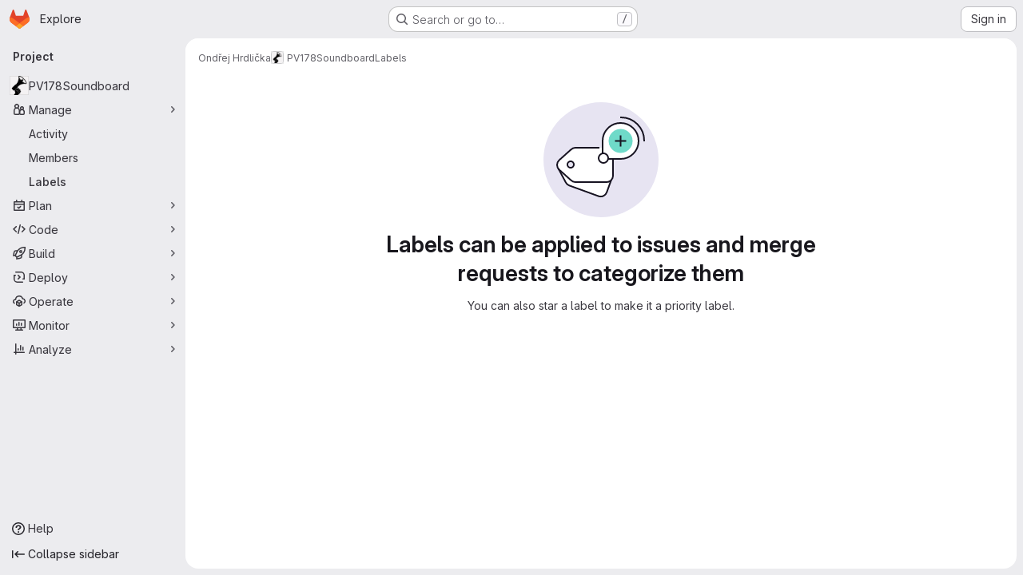

--- FILE ---
content_type: application/javascript
request_url: https://gitlab.fi.muni.cz/assets/webpack/pages.projects.labels.index.7aa95885.chunk.js
body_size: 222
content:
(this.webpackJsonp=this.webpackJsonp||[]).push([["pages.projects.labels.index"],{254:function(e,s,a){a("HVBj"),a("tGlJ"),e.exports=a("plhZ")},plhZ:function(e,s,a){"use strict";a.r(s);var p=a("feg8");Object(p.c)()}},[[254,"runtime","main","commons-pages.groups-pages.groups.achievements-pages.groups.activity-pages.groups.analytics.ci_cd_an-8a40a427","commons-pages.projects-pages.projects.activity-pages.projects.alert_management.details-pages.project-93b287cd","commons-pages.admin.labels.edit-pages.admin.labels.index-pages.groups.labels.edit-pages.groups.label-7a36961f"]]]);
//# sourceMappingURL=pages.projects.labels.index.7aa95885.chunk.js.map